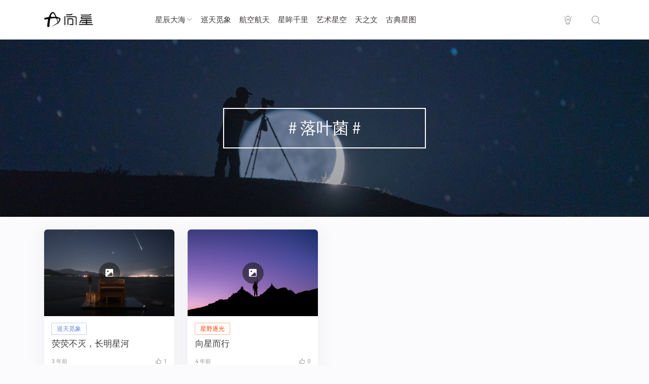

--- FILE ---
content_type: text/html; charset=UTF-8
request_url: https://www.tothestar.cn/tag/%E8%90%BD%E5%8F%B6%E8%8F%8C/
body_size: 10588
content:
<!doctype html>
<html lang="zh-Hans">
<head>
	<meta http-equiv="X-UA-Compatible" content="IE=edge,chrome=1">
	<meta charset="UTF-8">
	<meta name="viewport" content="width=device-width, initial-scale=1.0, maximum-scale=1.0, user-scalable=0, viewport-fit=cover">
	<title>落叶菌 - 向星</title>
<meta name='robots' content='max-image-preview:large' />
<link rel='dns-prefetch' href='//www.tothestar.cn' />
<link rel="alternate" type="application/rss+xml" title="向星 &raquo; Feed" href="https://www.tothestar.cn/feed/" />
<link rel="alternate" type="application/rss+xml" title="向星 &raquo; 评论 Feed" href="https://www.tothestar.cn/comments/feed/" />
<link rel="alternate" type="application/rss+xml" title="向星 &raquo; 落叶菌 标签 Feed" href="https://www.tothestar.cn/tag/%e8%90%bd%e5%8f%b6%e8%8f%8c/feed/" />
<style id='wp-img-auto-sizes-contain-inline-css' type='text/css'>
img:is([sizes=auto i],[sizes^="auto," i]){contain-intrinsic-size:3000px 1500px}
/*# sourceURL=wp-img-auto-sizes-contain-inline-css */
</style>
<style id='wp-emoji-styles-inline-css' type='text/css'>

	img.wp-smiley, img.emoji {
		display: inline !important;
		border: none !important;
		box-shadow: none !important;
		height: 1em !important;
		width: 1em !important;
		margin: 0 0.07em !important;
		vertical-align: -0.1em !important;
		background: none !important;
		padding: 0 !important;
	}
/*# sourceURL=wp-emoji-styles-inline-css */
</style>
<style id='wp-block-library-inline-css' type='text/css'>
:root{--wp-block-synced-color:#7a00df;--wp-block-synced-color--rgb:122,0,223;--wp-bound-block-color:var(--wp-block-synced-color);--wp-editor-canvas-background:#ddd;--wp-admin-theme-color:#007cba;--wp-admin-theme-color--rgb:0,124,186;--wp-admin-theme-color-darker-10:#006ba1;--wp-admin-theme-color-darker-10--rgb:0,107,160.5;--wp-admin-theme-color-darker-20:#005a87;--wp-admin-theme-color-darker-20--rgb:0,90,135;--wp-admin-border-width-focus:2px}@media (min-resolution:192dpi){:root{--wp-admin-border-width-focus:1.5px}}.wp-element-button{cursor:pointer}:root .has-very-light-gray-background-color{background-color:#eee}:root .has-very-dark-gray-background-color{background-color:#313131}:root .has-very-light-gray-color{color:#eee}:root .has-very-dark-gray-color{color:#313131}:root .has-vivid-green-cyan-to-vivid-cyan-blue-gradient-background{background:linear-gradient(135deg,#00d084,#0693e3)}:root .has-purple-crush-gradient-background{background:linear-gradient(135deg,#34e2e4,#4721fb 50%,#ab1dfe)}:root .has-hazy-dawn-gradient-background{background:linear-gradient(135deg,#faaca8,#dad0ec)}:root .has-subdued-olive-gradient-background{background:linear-gradient(135deg,#fafae1,#67a671)}:root .has-atomic-cream-gradient-background{background:linear-gradient(135deg,#fdd79a,#004a59)}:root .has-nightshade-gradient-background{background:linear-gradient(135deg,#330968,#31cdcf)}:root .has-midnight-gradient-background{background:linear-gradient(135deg,#020381,#2874fc)}:root{--wp--preset--font-size--normal:16px;--wp--preset--font-size--huge:42px}.has-regular-font-size{font-size:1em}.has-larger-font-size{font-size:2.625em}.has-normal-font-size{font-size:var(--wp--preset--font-size--normal)}.has-huge-font-size{font-size:var(--wp--preset--font-size--huge)}.has-text-align-center{text-align:center}.has-text-align-left{text-align:left}.has-text-align-right{text-align:right}.has-fit-text{white-space:nowrap!important}#end-resizable-editor-section{display:none}.aligncenter{clear:both}.items-justified-left{justify-content:flex-start}.items-justified-center{justify-content:center}.items-justified-right{justify-content:flex-end}.items-justified-space-between{justify-content:space-between}.screen-reader-text{border:0;clip-path:inset(50%);height:1px;margin:-1px;overflow:hidden;padding:0;position:absolute;width:1px;word-wrap:normal!important}.screen-reader-text:focus{background-color:#ddd;clip-path:none;color:#444;display:block;font-size:1em;height:auto;left:5px;line-height:normal;padding:15px 23px 14px;text-decoration:none;top:5px;width:auto;z-index:100000}html :where(.has-border-color){border-style:solid}html :where([style*=border-top-color]){border-top-style:solid}html :where([style*=border-right-color]){border-right-style:solid}html :where([style*=border-bottom-color]){border-bottom-style:solid}html :where([style*=border-left-color]){border-left-style:solid}html :where([style*=border-width]){border-style:solid}html :where([style*=border-top-width]){border-top-style:solid}html :where([style*=border-right-width]){border-right-style:solid}html :where([style*=border-bottom-width]){border-bottom-style:solid}html :where([style*=border-left-width]){border-left-style:solid}html :where(img[class*=wp-image-]){height:auto;max-width:100%}:where(figure){margin:0 0 1em}html :where(.is-position-sticky){--wp-admin--admin-bar--position-offset:var(--wp-admin--admin-bar--height,0px)}@media screen and (max-width:600px){html :where(.is-position-sticky){--wp-admin--admin-bar--position-offset:0px}}

/*# sourceURL=wp-block-library-inline-css */
</style><style id='global-styles-inline-css' type='text/css'>
:root{--wp--preset--aspect-ratio--square: 1;--wp--preset--aspect-ratio--4-3: 4/3;--wp--preset--aspect-ratio--3-4: 3/4;--wp--preset--aspect-ratio--3-2: 3/2;--wp--preset--aspect-ratio--2-3: 2/3;--wp--preset--aspect-ratio--16-9: 16/9;--wp--preset--aspect-ratio--9-16: 9/16;--wp--preset--color--black: #000000;--wp--preset--color--cyan-bluish-gray: #abb8c3;--wp--preset--color--white: #ffffff;--wp--preset--color--pale-pink: #f78da7;--wp--preset--color--vivid-red: #cf2e2e;--wp--preset--color--luminous-vivid-orange: #ff6900;--wp--preset--color--luminous-vivid-amber: #fcb900;--wp--preset--color--light-green-cyan: #7bdcb5;--wp--preset--color--vivid-green-cyan: #00d084;--wp--preset--color--pale-cyan-blue: #8ed1fc;--wp--preset--color--vivid-cyan-blue: #0693e3;--wp--preset--color--vivid-purple: #9b51e0;--wp--preset--gradient--vivid-cyan-blue-to-vivid-purple: linear-gradient(135deg,rgb(6,147,227) 0%,rgb(155,81,224) 100%);--wp--preset--gradient--light-green-cyan-to-vivid-green-cyan: linear-gradient(135deg,rgb(122,220,180) 0%,rgb(0,208,130) 100%);--wp--preset--gradient--luminous-vivid-amber-to-luminous-vivid-orange: linear-gradient(135deg,rgb(252,185,0) 0%,rgb(255,105,0) 100%);--wp--preset--gradient--luminous-vivid-orange-to-vivid-red: linear-gradient(135deg,rgb(255,105,0) 0%,rgb(207,46,46) 100%);--wp--preset--gradient--very-light-gray-to-cyan-bluish-gray: linear-gradient(135deg,rgb(238,238,238) 0%,rgb(169,184,195) 100%);--wp--preset--gradient--cool-to-warm-spectrum: linear-gradient(135deg,rgb(74,234,220) 0%,rgb(151,120,209) 20%,rgb(207,42,186) 40%,rgb(238,44,130) 60%,rgb(251,105,98) 80%,rgb(254,248,76) 100%);--wp--preset--gradient--blush-light-purple: linear-gradient(135deg,rgb(255,206,236) 0%,rgb(152,150,240) 100%);--wp--preset--gradient--blush-bordeaux: linear-gradient(135deg,rgb(254,205,165) 0%,rgb(254,45,45) 50%,rgb(107,0,62) 100%);--wp--preset--gradient--luminous-dusk: linear-gradient(135deg,rgb(255,203,112) 0%,rgb(199,81,192) 50%,rgb(65,88,208) 100%);--wp--preset--gradient--pale-ocean: linear-gradient(135deg,rgb(255,245,203) 0%,rgb(182,227,212) 50%,rgb(51,167,181) 100%);--wp--preset--gradient--electric-grass: linear-gradient(135deg,rgb(202,248,128) 0%,rgb(113,206,126) 100%);--wp--preset--gradient--midnight: linear-gradient(135deg,rgb(2,3,129) 0%,rgb(40,116,252) 100%);--wp--preset--font-size--small: 13px;--wp--preset--font-size--medium: 20px;--wp--preset--font-size--large: 36px;--wp--preset--font-size--x-large: 42px;--wp--preset--spacing--20: 0.44rem;--wp--preset--spacing--30: 0.67rem;--wp--preset--spacing--40: 1rem;--wp--preset--spacing--50: 1.5rem;--wp--preset--spacing--60: 2.25rem;--wp--preset--spacing--70: 3.38rem;--wp--preset--spacing--80: 5.06rem;--wp--preset--shadow--natural: 6px 6px 9px rgba(0, 0, 0, 0.2);--wp--preset--shadow--deep: 12px 12px 50px rgba(0, 0, 0, 0.4);--wp--preset--shadow--sharp: 6px 6px 0px rgba(0, 0, 0, 0.2);--wp--preset--shadow--outlined: 6px 6px 0px -3px rgb(255, 255, 255), 6px 6px rgb(0, 0, 0);--wp--preset--shadow--crisp: 6px 6px 0px rgb(0, 0, 0);}:where(.is-layout-flex){gap: 0.5em;}:where(.is-layout-grid){gap: 0.5em;}body .is-layout-flex{display: flex;}.is-layout-flex{flex-wrap: wrap;align-items: center;}.is-layout-flex > :is(*, div){margin: 0;}body .is-layout-grid{display: grid;}.is-layout-grid > :is(*, div){margin: 0;}:where(.wp-block-columns.is-layout-flex){gap: 2em;}:where(.wp-block-columns.is-layout-grid){gap: 2em;}:where(.wp-block-post-template.is-layout-flex){gap: 1.25em;}:where(.wp-block-post-template.is-layout-grid){gap: 1.25em;}.has-black-color{color: var(--wp--preset--color--black) !important;}.has-cyan-bluish-gray-color{color: var(--wp--preset--color--cyan-bluish-gray) !important;}.has-white-color{color: var(--wp--preset--color--white) !important;}.has-pale-pink-color{color: var(--wp--preset--color--pale-pink) !important;}.has-vivid-red-color{color: var(--wp--preset--color--vivid-red) !important;}.has-luminous-vivid-orange-color{color: var(--wp--preset--color--luminous-vivid-orange) !important;}.has-luminous-vivid-amber-color{color: var(--wp--preset--color--luminous-vivid-amber) !important;}.has-light-green-cyan-color{color: var(--wp--preset--color--light-green-cyan) !important;}.has-vivid-green-cyan-color{color: var(--wp--preset--color--vivid-green-cyan) !important;}.has-pale-cyan-blue-color{color: var(--wp--preset--color--pale-cyan-blue) !important;}.has-vivid-cyan-blue-color{color: var(--wp--preset--color--vivid-cyan-blue) !important;}.has-vivid-purple-color{color: var(--wp--preset--color--vivid-purple) !important;}.has-black-background-color{background-color: var(--wp--preset--color--black) !important;}.has-cyan-bluish-gray-background-color{background-color: var(--wp--preset--color--cyan-bluish-gray) !important;}.has-white-background-color{background-color: var(--wp--preset--color--white) !important;}.has-pale-pink-background-color{background-color: var(--wp--preset--color--pale-pink) !important;}.has-vivid-red-background-color{background-color: var(--wp--preset--color--vivid-red) !important;}.has-luminous-vivid-orange-background-color{background-color: var(--wp--preset--color--luminous-vivid-orange) !important;}.has-luminous-vivid-amber-background-color{background-color: var(--wp--preset--color--luminous-vivid-amber) !important;}.has-light-green-cyan-background-color{background-color: var(--wp--preset--color--light-green-cyan) !important;}.has-vivid-green-cyan-background-color{background-color: var(--wp--preset--color--vivid-green-cyan) !important;}.has-pale-cyan-blue-background-color{background-color: var(--wp--preset--color--pale-cyan-blue) !important;}.has-vivid-cyan-blue-background-color{background-color: var(--wp--preset--color--vivid-cyan-blue) !important;}.has-vivid-purple-background-color{background-color: var(--wp--preset--color--vivid-purple) !important;}.has-black-border-color{border-color: var(--wp--preset--color--black) !important;}.has-cyan-bluish-gray-border-color{border-color: var(--wp--preset--color--cyan-bluish-gray) !important;}.has-white-border-color{border-color: var(--wp--preset--color--white) !important;}.has-pale-pink-border-color{border-color: var(--wp--preset--color--pale-pink) !important;}.has-vivid-red-border-color{border-color: var(--wp--preset--color--vivid-red) !important;}.has-luminous-vivid-orange-border-color{border-color: var(--wp--preset--color--luminous-vivid-orange) !important;}.has-luminous-vivid-amber-border-color{border-color: var(--wp--preset--color--luminous-vivid-amber) !important;}.has-light-green-cyan-border-color{border-color: var(--wp--preset--color--light-green-cyan) !important;}.has-vivid-green-cyan-border-color{border-color: var(--wp--preset--color--vivid-green-cyan) !important;}.has-pale-cyan-blue-border-color{border-color: var(--wp--preset--color--pale-cyan-blue) !important;}.has-vivid-cyan-blue-border-color{border-color: var(--wp--preset--color--vivid-cyan-blue) !important;}.has-vivid-purple-border-color{border-color: var(--wp--preset--color--vivid-purple) !important;}.has-vivid-cyan-blue-to-vivid-purple-gradient-background{background: var(--wp--preset--gradient--vivid-cyan-blue-to-vivid-purple) !important;}.has-light-green-cyan-to-vivid-green-cyan-gradient-background{background: var(--wp--preset--gradient--light-green-cyan-to-vivid-green-cyan) !important;}.has-luminous-vivid-amber-to-luminous-vivid-orange-gradient-background{background: var(--wp--preset--gradient--luminous-vivid-amber-to-luminous-vivid-orange) !important;}.has-luminous-vivid-orange-to-vivid-red-gradient-background{background: var(--wp--preset--gradient--luminous-vivid-orange-to-vivid-red) !important;}.has-very-light-gray-to-cyan-bluish-gray-gradient-background{background: var(--wp--preset--gradient--very-light-gray-to-cyan-bluish-gray) !important;}.has-cool-to-warm-spectrum-gradient-background{background: var(--wp--preset--gradient--cool-to-warm-spectrum) !important;}.has-blush-light-purple-gradient-background{background: var(--wp--preset--gradient--blush-light-purple) !important;}.has-blush-bordeaux-gradient-background{background: var(--wp--preset--gradient--blush-bordeaux) !important;}.has-luminous-dusk-gradient-background{background: var(--wp--preset--gradient--luminous-dusk) !important;}.has-pale-ocean-gradient-background{background: var(--wp--preset--gradient--pale-ocean) !important;}.has-electric-grass-gradient-background{background: var(--wp--preset--gradient--electric-grass) !important;}.has-midnight-gradient-background{background: var(--wp--preset--gradient--midnight) !important;}.has-small-font-size{font-size: var(--wp--preset--font-size--small) !important;}.has-medium-font-size{font-size: var(--wp--preset--font-size--medium) !important;}.has-large-font-size{font-size: var(--wp--preset--font-size--large) !important;}.has-x-large-font-size{font-size: var(--wp--preset--font-size--x-large) !important;}
/*# sourceURL=global-styles-inline-css */
</style>

<style id='classic-theme-styles-inline-css' type='text/css'>
/*! This file is auto-generated */
.wp-block-button__link{color:#fff;background-color:#32373c;border-radius:9999px;box-shadow:none;text-decoration:none;padding:calc(.667em + 2px) calc(1.333em + 2px);font-size:1.125em}.wp-block-file__button{background:#32373c;color:#fff;text-decoration:none}
/*# sourceURL=/wp-includes/css/classic-themes.min.css */
</style>
<link rel='stylesheet' id='jimu-css' href='https://www.tothestar.cn/wp-content/plugins/nicetheme-jimu/modules/jimu.css?ver=0.8.4' type='text/css' media='all' />
<link rel='stylesheet' id='jimu-blocks-css' href='https://www.tothestar.cn/wp-content/plugins/nicetheme-jimu/modules/blocks.css?ver=0.8.4' type='text/css' media='all' />
<link rel='stylesheet' id='nicetheme-bootstrap-css' href='https://www.tothestar.cn/wp-content/themes/Cosy5.1.1/plugins/bootstrap/bootstrap.min.css?ver=6.9' type='text/css' media='all' />
<link rel='stylesheet' id='nicetheme-iconfont-css' href='https://www.tothestar.cn/wp-content/themes/Cosy5.1.1/plugins/iconfont/iconfont.css?ver=6.9' type='text/css' media='all' />
<link rel='stylesheet' id='nicetheme-reset-css' href='https://www.tothestar.cn/wp-content/themes/Cosy5.1.1/css/reset.css?ver=6.9' type='text/css' media='all' />
<link rel='stylesheet' id='nicetheme-style-css' href='https://www.tothestar.cn/wp-content/themes/Cosy5.1.1/style.css?ver=6.9' type='text/css' media='all' />
<script type="text/javascript" id="jquery-core-js-extra">
/* <![CDATA[ */
var globals = {"ajax_url":"https://www.tothestar.cn/wp-admin/admin-ajax.php","url_theme":"https://www.tothestar.cn/wp-content/themes/Cosy5.1.1","site_url":"https://www.tothestar.cn","post_id":"0","allow_switch_darkmode":"manual","posts_per_page":"10","lang":"zh_CN"};
var __cosy__ = {"load_more":"\u52a0\u8f7d\u66f4\u591a","reached_the_end":"\u6ca1\u6709\u66f4\u591a\u5185\u5bb9","thank_you":"\u8c22\u8c22\u70b9\u8d5e","success":"\u64cd\u4f5c\u6210\u529f","cancelled":"\u53d6\u6d88\u70b9\u8d5e"};
var toc = {"tag":"0"};
//# sourceURL=jquery-core-js-extra
/* ]]> */
</script>
<script type="text/javascript" src="https://www.tothestar.cn/wp-includes/js/jquery/jquery.min.js?ver=3.7.1" id="jquery-core-js"></script>
<script type="text/javascript" src="https://www.tothestar.cn/wp-includes/js/jquery/jquery-migrate.min.js?ver=3.4.1" id="jquery-migrate-js"></script>
<script defer type="text/javascript" src="https://www.tothestar.cn/wp-content/plugins/nicetheme-jimu/library/static/alpine.min.js?ver=3.10.5" id="alpine-defer-js"></script>
<link rel="https://api.w.org/" href="https://www.tothestar.cn/wp-json/" /><link rel="alternate" title="JSON" type="application/json" href="https://www.tothestar.cn/wp-json/wp/v2/tags/118" /><link rel="EditURI" type="application/rsd+xml" title="RSD" href="https://www.tothestar.cn/xmlrpc.php?rsd" />
<meta name="generator" content="WordPress 6.9" />
<link rel="icon" href="https://nnnn.dulihu.com/2023/01/cropped-站点图标16-32x32.png" sizes="32x32" />
<link rel="icon" href="https://nnnn.dulihu.com/2023/01/cropped-站点图标16-192x192.png" sizes="192x192" />
<link rel="apple-touch-icon" href="https://nnnn.dulihu.com/2023/01/cropped-站点图标16-180x180.png" />
<meta name="msapplication-TileImage" content="https://nnnn.dulihu.com/2023/01/cropped-站点图标16-270x270.png" />
	    	<style>@font-face{font-family:'HarmonyOS Sans';src:url(https://www.tothestar.cn/wp-content/themes/Cosy5.1.1/fonts/HarmonyOS_Sans.eot);src:url(https://www.tothestar.cn/wp-content/themes/Cosy5.1.1/fonts/HarmonyOS_Sans.eot) format("embedded-opentype"),url(https://www.tothestar.cn/wp-content/themes/Cosy5.1.1/fonts/HarmonyOS_Sans.woff2) format("woff2"),url(https://www.tothestar.cn/wp-content/themes/Cosy5.1.1/fonts/HarmonyOS_Sans.woff) format("woff"),url(https://www.tothestar.cn/wp-content/themes/Cosy5.1.1/fonts/HarmonyOS_Sans.ttf) format("truetype");font-style:normal;}body {font-family: 'HarmonyOS Sans', 'pingfang SC', 'helvetica neue', arial, 'hiragino sans gb', 'microsoft yahei ui', 'microsoft yahei', simsun, sans-serif; }</style>
    	            <style>@font-face{font-family:'D-DIN';src:url(https://www.tothestar.cn/wp-content/themes/Cosy5.1.1/fonts/D-DIN.eot);src:url(https://www.tothestar.cn/wp-content/themes/Cosy5.1.1/fonts/D-DIN.eot) format("embedded-opentype"),url(https://www.tothestar.cn/wp-content/themes/Cosy5.1.1/fonts/D-DIN.woff2) format("woff2"),url(https://www.tothestar.cn/wp-content/themes/Cosy5.1.1/fonts/D-DIN.woff) format("woff"),url(https://www.tothestar.cn/wp-content/themes/Cosy5.1.1/fonts/D-DIN.ttf) format("truetype");font-style:normal;}.font-theme{font-family: 'D-DIN',arial,sans-serif} </style>
    </head>

<body class="archive tag tag-118 wp-embed-responsive wp-theme-Cosy511  nice-style-shadow  nice-style-border  nice-style-hover ">
	<header class="site-header  ">
		<nav class="navbar navbar-expand-xl ">
			<div class="container">
				<!-- / brand -->
				 <div class="navbar-brand order-1"> 					<a href="https://www.tothestar.cn/" rel="home" class="d-block">
						<img class="logo" src="https://nnnn.dulihu.com/2023/10/网站LOGO17-1-B.png" class="nc-no-lazy" alt="向星">
						<img class="logo logo-night" src="https://nnnn.dulihu.com/2023/10/网站LOGO17-1-H.png" class="nc-no-lazy" alt="向星">
					</a>
				 </div> 
				
				<div class="collapse navbar-collapse order-3 order-md-2 mx-md-4">
					<ul class="main-menu navbar-nav me-auto">
						<li id="menu-item-21" class="menu-item menu-item-type-taxonomy menu-item-object-category menu-item-has-children menu-item-21"><a href="https://www.tothestar.cn/category/xcdh/">星辰大海</a>
<ul class="sub-menu">
	<li id="menu-item-22" class="menu-item menu-item-type-taxonomy menu-item-object-category menu-item-22"><a href="https://www.tothestar.cn/category/xcdh/xxsk/">寻星深空</a></li>
	<li id="menu-item-23" class="menu-item menu-item-type-taxonomy menu-item-object-category menu-item-23"><a href="https://www.tothestar.cn/category/xcdh/xyzg/">星野逐光</a></li>
	<li id="menu-item-24" class="menu-item menu-item-type-taxonomy menu-item-object-category menu-item-24"><a href="https://www.tothestar.cn/category/xcdh/yrjx/">一日九星</a></li>
</ul>
</li>
<li id="menu-item-25" class="menu-item menu-item-type-taxonomy menu-item-object-category menu-item-25"><a href="https://www.tothestar.cn/category/xtmx/">巡天觅象</a></li>
<li id="menu-item-26" class="menu-item menu-item-type-taxonomy menu-item-object-category menu-item-26"><a href="https://www.tothestar.cn/category/hkht/">航空航天</a></li>
<li id="menu-item-29" class="menu-item menu-item-type-taxonomy menu-item-object-category menu-item-29"><a href="https://www.tothestar.cn/category/ymql/">星眸千里</a></li>
<li id="menu-item-28" class="menu-item menu-item-type-taxonomy menu-item-object-category menu-item-28"><a href="https://www.tothestar.cn/category/ysxk/">艺术星空</a></li>
<li id="menu-item-655" class="menu-item menu-item-type-taxonomy menu-item-object-category menu-item-655"><a href="https://www.tothestar.cn/category/tzw/">天之文</a></li>
<li id="menu-item-2391" class="menu-item menu-item-type-taxonomy menu-item-object-category menu-item-2391"><a href="https://www.tothestar.cn/category/gdxt/">古典星图</a></li>
					</ul>
				</div>
				<ul class="main-submenu order-2 order-md-2">
									<li class="nav-item d-none d-lg-inline-block">
						<a href="javascript:" class="switch-dark-mode btn btn-link btn-icon btn-rounded "   title="深色模式">
							<span><i class="night iconfont icon-light"></i>
							<i class="light text-warning iconfont icon-light"></i></span>
						</a>
					</li>
									<li class="nav-item ms-2 ms-md-3 ">
						<a href="javascript:" class="btn btn-link btn-icon btn-rounded search-popup-trigger " title="搜索"><span><i class="iconfont icon-search"></i></span></a>
					</li>
					<li class="nav-item ms-2 ms-md-3 d-xl-none">
						<a href="javascript:" id="mobile-sidebar-trigger" class="btn btn-link btn-icon btn-rounded "><span><i class="iconfont icon-menu"></i></span></a>
					</li>
					
				</ul>
			</div>

		</nav>

	</header><div class="archive-poster">
	<div class="bg-effect bg-poster poster-zoom" style="background-image:url('https://nnnn.dulihu.com/2022/05/默认分类封面-scaled.jpg')">
		<div class="overlay-1"></div>
	</div>
	<div class="poster-inner">
			<h1 class="font-theme text-white"><span># 落叶菌 #</span></h1>
		</div>
</div>
<main class="site-main h-v-75">
	<div class="container">
					<div class="row g-2 g-md-3 g-lg-4 list-archive list-grouped">
									<div class="col-6 col-md-3">
    <div class="list-item block custom-hover">
        <div class="media media-3x2">
            <a class="media-content" href="https://www.tothestar.cn/2110/" title="荧荧不灭，长明星河"  style="background-image: url('https://nnnn.dulihu.com/2022/12/荧荧不灭，长明星河-封面.png')" title="荧荧不灭，长明星河">
                <span class="overlay"></span>
            </a>
                                    <div class="media-action">
                <span class="btn btn-icon btn-secondary btn-md btn-rounded">
                    <span><i class="iconfont icon-picture-filling"></i></span>
                </span>
            </div>
                                </div>
        <div class="list-content">
            <div class="list-body">
                <div class="list-featured-tag">
                                        <a href="https://www.tothestar.cn/category/xtmx/" class="badge badge-outline-cat" target="_blank"><i style="border-color: #5d86dc;"></i><span style="color: #5d86dc">巡天觅象</span></a>
                </div>
                <a href="https://www.tothestar.cn/2110/" title="荧荧不灭，长明星河" class="list-title h6 h-2x" >荧荧不灭，长明星河</a>
            </div>
            <div class="list-footer d-flex align-items-center text-xx text-muted mt-2 mt-xl-3">
                    <div class="flex-fill">3 年前</div>
<div class="flex-shrink-0">
        <span class="d-none d-xl-none ms-2 ms-xl-3">
        <i class="text-sm iconfont icon-browse"></i> 775    </span>
                <span class="d-inline-block d-xl-inline-block ms-2 ms-xl-3">
        <i class="text-sm iconfont icon-good"></i> 1    </span>
    </div>
            </div>
        </div>
    </div>
</div>									<div class="col-6 col-md-3">
    <div class="list-item block custom-hover">
        <div class="media media-3x2">
            <a class="media-content" href="https://www.tothestar.cn/486/" title="向星而行"  style="background-image: url('https://nnnn.dulihu.com/2022/04/向星而行.png')" title="向星而行">
                <span class="overlay"></span>
            </a>
                                    <div class="media-action">
                <span class="btn btn-icon btn-secondary btn-md btn-rounded">
                    <span><i class="iconfont icon-picture-filling"></i></span>
                </span>
            </div>
                                </div>
        <div class="list-content">
            <div class="list-body">
                <div class="list-featured-tag">
                                        <a href="https://www.tothestar.cn/category/xcdh/xyzg/" class="badge badge-outline-cat" target="_blank"><i style=";"></i><span style="">星野逐光</span></a>
                </div>
                <a href="https://www.tothestar.cn/486/" title="向星而行" class="list-title h6 h-2x" >向星而行</a>
            </div>
            <div class="list-footer d-flex align-items-center text-xx text-muted mt-2 mt-xl-3">
                    <div class="flex-fill">4 年前</div>
<div class="flex-shrink-0">
        <span class="d-none d-xl-none ms-2 ms-xl-3">
        <i class="text-sm iconfont icon-browse"></i> 932    </span>
                <span class="d-inline-block d-xl-inline-block ms-2 ms-xl-3">
        <i class="text-sm iconfont icon-good"></i> 0    </span>
    </div>
            </div>
        </div>
    </div>
</div>							</div>
			    <div class="posts-ajax-load">
        <div class="ajax-loading spinner-grow text-danger" role="status">
            <span class="sr-only">Loading...</span>
        </div>
        <button
                data-page="other"
                data-query='{"tag":"%E8%90%BD%E5%8F%B6%E8%8F%8C"}'
                data-action="ajax_load_posts"
                data-paged="2"
                data-append="list-archive"
                class="dposts-ajax-load btn btn-primary btn-lg btn-w-lg">加载更多</button>
    </div>
						</div>
</main>

<footer class="site-footer bg-dark">
    <div class="container">
        <div class="py-4 py-md-5">
            <div class="row g-4 g-md-5">
        	            <div class="col-md-6">
                <div class="footer-widget">
                    <div class="footer-widget-header h5 mb-2 mb-md-3"><span>TO THE STAR</span></div>
                    <div class="footer-widget-content">
                        <p>我眼中的星空，是喧嚣散尽幽暗忽至的静谧，是烈日流逝虫鸣清脆的平和，是出淤泥而背俗世，是赴苦寒而踏江海，是求知，是探索，是爱，是自由。——热毛毯上的雪</p>
                    </div>
                    <div class="footer-widget-social mt-3 mt-md-4">
                        
                    </div>
                </div>
            </div>
        	            <div class="col-md-3">
                <div class="footer-widget">
                    <div class="footer-widget-header h5 mb-2 mb-md-3"><span>小伙伴儿</span></div>
                    <div class="footer-widget-content">
                        <div class="footer-widget-links">
                                                                                                                                                <a href="https://www.tothestar.cn/twdh/" target="_blank">天文网站导航+</a>
                                                            <a href="https://www.tothestar.cn/sitemap.xml" target="_blank">网站地图</a>
                                                                                </div>
                    </div>
                </div>
            </div>
            <div class="col-md-3">
                                                <div class="footer-widget">
                    <div class="footer-widget-header h5 mb-2 mb-md-3"><span>时空穿越</span></div>
                    <div class="footer-widget-content">
                        <div class="footer-widget-links">
                                                    <a href="https://www.tothestar.cn/category/xcdh/">星辰大海</a>
<a href="https://www.tothestar.cn/category/xtmx/">巡天觅象</a>
<a href="https://www.tothestar.cn/category/hkht/">航空航天</a>
<a href="https://www.tothestar.cn/category/ymql/">星眸千里</a>
<a href="https://www.tothestar.cn/category/ysxk/">艺术星空</a>
<a href="https://www.tothestar.cn/category/tzw/">天之文</a>
<a href="https://www.tothestar.cn/category/gdxt/">古典星图</a>
                                                                                </div>
                    </div>
                </div>
                            </div>
        </div>
        </div>
        <div class="footer-copyright text-xs border-top border-secondary py-3 py-md-4">
            Copyright © 2020-2026 <a href="https://www.tothestar.cn" title="向星" rel="home">向星</a>. Designed by <a href="https://www.nicetheme.cn" title="nicetheme奈思主题-资深的原创WordPress主题开发团队" target="_blank">nicetheme</a>. ⎠⎞ nnnn.ooo ⎠⎞ <a href="http://beian.miit.gov.cn/" target="_blank" rel="nofollow" class="d-inline-block">陕ICP备2022006058号-2</a> <a href="https://beian.mps.gov.cn/#/query/webSearch?code=61019002002997" target="_blank" rel="nofollow" class="d-inline-block"><i class="icon icon-beian"></i>陕公网安备61019002002997号</a>         </div>
    </div>
</footer>

<div class="mobile-overlay"></div>
<aside class="mobile-sidebar bg-light">
	<div class="mobile-sidebar-inner">
        <div class="mobile-sidebar-action">
                            <a href="javascript:;" class="btn btn-link btn-icon btn-rounded btn-sm btn-sidebar-action switch-dark-mode  me-3">
                    <span><i class="night iconfont icon-light"></i>
                    <i class="light text-warning iconfont icon-light"></i></span>
                </a>
                        <a href="javascript:;" class="btn btn-link btn-icon btn-rounded btn-sm btn-sidebar-action" id="mobile-sidebar-close"><span><i class="d-block iconfont icon-error"></i></span></a>
        </div>
		<div class="mobile-sidebar-tab-menu">
	        <ul id="mobile-tab-menu-id" class="mobile-tab-menu">
	            <li class="menu-item menu-item-type-taxonomy menu-item-object-category menu-item-has-children menu-item-21"><a href="https://www.tothestar.cn/category/xcdh/">星辰大海</a>
<ul class="sub-menu">
	<li class="menu-item menu-item-type-taxonomy menu-item-object-category menu-item-22"><a href="https://www.tothestar.cn/category/xcdh/xxsk/">寻星深空</a></li>
	<li class="menu-item menu-item-type-taxonomy menu-item-object-category menu-item-23"><a href="https://www.tothestar.cn/category/xcdh/xyzg/">星野逐光</a></li>
	<li class="menu-item menu-item-type-taxonomy menu-item-object-category menu-item-24"><a href="https://www.tothestar.cn/category/xcdh/yrjx/">一日九星</a></li>
</ul>
</li>
<li class="menu-item menu-item-type-taxonomy menu-item-object-category menu-item-25"><a href="https://www.tothestar.cn/category/xtmx/">巡天觅象</a></li>
<li class="menu-item menu-item-type-taxonomy menu-item-object-category menu-item-26"><a href="https://www.tothestar.cn/category/hkht/">航空航天</a></li>
<li class="menu-item menu-item-type-taxonomy menu-item-object-category menu-item-29"><a href="https://www.tothestar.cn/category/ymql/">星眸千里</a></li>
<li class="menu-item menu-item-type-taxonomy menu-item-object-category menu-item-28"><a href="https://www.tothestar.cn/category/ysxk/">艺术星空</a></li>
<li class="menu-item menu-item-type-taxonomy menu-item-object-category menu-item-655"><a href="https://www.tothestar.cn/category/tzw/">天之文</a></li>
<li class="menu-item menu-item-type-taxonomy menu-item-object-category menu-item-2391"><a href="https://www.tothestar.cn/category/gdxt/">古典星图</a></li>
	        </ul>
		</div>
	</div>
</aside>
<div class="search-popup" role="alert">
    <div class="search-popup-container bg-white">
        <div class="container">
            <div class="search-popup-body">
                <form role="search" class="search-popup-form" method="get" action="https://www.tothestar.cn/">
                    <input class="form-control form-control-lg text-center" type="text" placeholder="请输入搜索关键词并按回车键…" name="s" id="s" required>
                </form>
                                <div class="search-key-push">
   
                                                                    <a href="https://www.tothestar.cn/tag/%e5%9c%b0%e6%99%af/" target="_blank" class="btn btn-link btn-sm btn-rounded"># 地景 #</a>
                                                                    <a href="https://www.tothestar.cn/tag/%e4%ba%ba%e7%89%a9/" target="_blank" class="btn btn-link btn-sm btn-rounded"># 人物 #</a>
                                                                    <a href="https://www.tothestar.cn/tag/%e9%93%b6%e6%b2%b3/" target="_blank" class="btn btn-link btn-sm btn-rounded"># 银河 #</a>
                                                                    <a href="https://www.tothestar.cn/tag/%e6%9c%88%e4%ba%ae/" target="_blank" class="btn btn-link btn-sm btn-rounded"># 月亮 #</a>
                                                                    <a href="https://www.tothestar.cn/tag/%e5%bd%97%e6%98%9f/" target="_blank" class="btn btn-link btn-sm btn-rounded"># 彗星 #</a>
                                    
                </div>
                            </div>
        </div>
        <a href="javascript:" class="search-popup-close"></a>
	</div> <!-- search-popup-container -->
</div> <!-- search-popup -->
<div id="author-popup-wrap">
    <div class="author-popup-cover">
        <div class="media media-2x1 bg-dark-gradient">
            <div class="bg-effect bg-dark-gradient bg-author"></div>
            <div class="bg-effect bg-poster"
                style="background-image:url('')">
            </div>
        </div>
        <div class="author-popup-body">
            <div class="flex-avatar w-96">
                <img alt='' src='https://cravatar.cn/avatar/7a9a1a9769871f0c2c391c91ea1747914644f3863966e54ba8ae51dde529b842?s=96&#038;d=https%3A%2F%2Fnnnn.dulihu.com%2F2021%2F11%2F%E7%BD%91%E7%AB%99%E5%9B%BE%E6%A0%87.png&#038;r=g' srcset='https://cravatar.cn/avatar/7a9a1a9769871f0c2c391c91ea1747914644f3863966e54ba8ae51dde529b842?s=192&#038;d=https%3A%2F%2Fnnnn.dulihu.com%2F2021%2F11%2F%E7%BD%91%E7%AB%99%E5%9B%BE%E6%A0%87.png&#038;r=g 2x' class='avatar avatar-96 photo nc-no-lazy' height='96' width='96' loading='lazy' decoding='async'/>            </div>
            <div class="author-popup-meta">
                <div class="h5">向星而行</div>
                <div class="text-muted mt-2"><span
                        class="h-2x"></span>
                </div>
            </div>

                        <div class="row g-0 text-center">
                <div class="col">
                    <div class="font-theme text-lg">580</div>
                    <div class="text-xs text-muted">文章</div>
                </div>
                <div class="col">
                    <div class="font-theme text-lg">0</div>
                    <div class="text-xs text-muted">评论</div>
                </div>
                <div class="col">
                    <div class="font-theme text-lg">279</div>
                    <small class="text-xs text-muted">喜欢</small>
                </div>
            </div>
            
        </div>
        <a href="https://www.tothestar.cn/author/nnnn/" taget="_blank" class="author-popup-go"></a>
    </div>
</div><div class="fixed-to-top">
    <a id="back-to-top" href="javascript:" class="btn btn-light btn-icon btn-lg btn-rounded ">
        <span class="icon-stack">
            <i class="iconfont icon-top"></i>
        </span>
    </a>
</div>
<script type="speculationrules">
{"prefetch":[{"source":"document","where":{"and":[{"href_matches":"/*"},{"not":{"href_matches":["/wp-*.php","/wp-admin/*","/*","/wp-content/*","/wp-content/plugins/*","/wp-content/themes/Cosy5.1.1/*","/*\\?(.+)"]}},{"not":{"selector_matches":"a[rel~=\"nofollow\"]"}},{"not":{"selector_matches":".no-prefetch, .no-prefetch a"}}]},"eagerness":"conservative"}]}
</script>
<script type="text/javascript" src="https://www.tothestar.cn/wp-content/plugins/nicetheme-jimu/modules/jimu.js?ver=0.8.4" id="jimu-js"></script>
<script type="text/javascript" src="https://www.tothestar.cn/wp-content/plugins/nicetheme-module-nice-blocks/assets/blocks.js?ver=5.1.1" id="nc-blocks-js-js"></script>
<script type="text/javascript" src="https://www.tothestar.cn/wp-content/themes/Cosy5.1.1/plugins/bootstrap/bootstrap.bundle.min.js?ver=5.1.1" id="nicetheme-bootstrap-js"></script>
<script type="text/javascript" src="https://www.tothestar.cn/wp-content/themes/Cosy5.1.1/plugins/clipboard/clipboard.min.js?ver=5.1.1" id="nicetheme-clipboard-js"></script>
<script type="text/javascript" src="https://www.tothestar.cn/wp-content/themes/Cosy5.1.1/js/plugins.min.js?ver=5.1.1" id="nicetheme-plugins-js"></script>
<script type="text/javascript" src="https://www.tothestar.cn/wp-content/themes/Cosy5.1.1/js/main.js?ver=5.1.1" id="nicetheme-main-js"></script>
<script id="wp-emoji-settings" type="application/json">
{"baseUrl":"https://twemoji.maxcdn.com/2/72x72/","ext":".png","svgUrl":"https://s.w.org/images/core/emoji/17.0.2/svg/","svgExt":".svg","source":{"concatemoji":"https://www.tothestar.cn/wp-includes/js/wp-emoji-release.min.js?ver=6.9"}}
</script>
<script type="module">
/* <![CDATA[ */
/*! This file is auto-generated */
const a=JSON.parse(document.getElementById("wp-emoji-settings").textContent),o=(window._wpemojiSettings=a,"wpEmojiSettingsSupports"),s=["flag","emoji"];function i(e){try{var t={supportTests:e,timestamp:(new Date).valueOf()};sessionStorage.setItem(o,JSON.stringify(t))}catch(e){}}function c(e,t,n){e.clearRect(0,0,e.canvas.width,e.canvas.height),e.fillText(t,0,0);t=new Uint32Array(e.getImageData(0,0,e.canvas.width,e.canvas.height).data);e.clearRect(0,0,e.canvas.width,e.canvas.height),e.fillText(n,0,0);const a=new Uint32Array(e.getImageData(0,0,e.canvas.width,e.canvas.height).data);return t.every((e,t)=>e===a[t])}function p(e,t){e.clearRect(0,0,e.canvas.width,e.canvas.height),e.fillText(t,0,0);var n=e.getImageData(16,16,1,1);for(let e=0;e<n.data.length;e++)if(0!==n.data[e])return!1;return!0}function u(e,t,n,a){switch(t){case"flag":return n(e,"\ud83c\udff3\ufe0f\u200d\u26a7\ufe0f","\ud83c\udff3\ufe0f\u200b\u26a7\ufe0f")?!1:!n(e,"\ud83c\udde8\ud83c\uddf6","\ud83c\udde8\u200b\ud83c\uddf6")&&!n(e,"\ud83c\udff4\udb40\udc67\udb40\udc62\udb40\udc65\udb40\udc6e\udb40\udc67\udb40\udc7f","\ud83c\udff4\u200b\udb40\udc67\u200b\udb40\udc62\u200b\udb40\udc65\u200b\udb40\udc6e\u200b\udb40\udc67\u200b\udb40\udc7f");case"emoji":return!a(e,"\ud83e\u1fac8")}return!1}function f(e,t,n,a){let r;const o=(r="undefined"!=typeof WorkerGlobalScope&&self instanceof WorkerGlobalScope?new OffscreenCanvas(300,150):document.createElement("canvas")).getContext("2d",{willReadFrequently:!0}),s=(o.textBaseline="top",o.font="600 32px Arial",{});return e.forEach(e=>{s[e]=t(o,e,n,a)}),s}function r(e){var t=document.createElement("script");t.src=e,t.defer=!0,document.head.appendChild(t)}a.supports={everything:!0,everythingExceptFlag:!0},new Promise(t=>{let n=function(){try{var e=JSON.parse(sessionStorage.getItem(o));if("object"==typeof e&&"number"==typeof e.timestamp&&(new Date).valueOf()<e.timestamp+604800&&"object"==typeof e.supportTests)return e.supportTests}catch(e){}return null}();if(!n){if("undefined"!=typeof Worker&&"undefined"!=typeof OffscreenCanvas&&"undefined"!=typeof URL&&URL.createObjectURL&&"undefined"!=typeof Blob)try{var e="postMessage("+f.toString()+"("+[JSON.stringify(s),u.toString(),c.toString(),p.toString()].join(",")+"));",a=new Blob([e],{type:"text/javascript"});const r=new Worker(URL.createObjectURL(a),{name:"wpTestEmojiSupports"});return void(r.onmessage=e=>{i(n=e.data),r.terminate(),t(n)})}catch(e){}i(n=f(s,u,c,p))}t(n)}).then(e=>{for(const n in e)a.supports[n]=e[n],a.supports.everything=a.supports.everything&&a.supports[n],"flag"!==n&&(a.supports.everythingExceptFlag=a.supports.everythingExceptFlag&&a.supports[n]);var t;a.supports.everythingExceptFlag=a.supports.everythingExceptFlag&&!a.supports.flag,a.supports.everything||((t=a.source||{}).concatemoji?r(t.concatemoji):t.wpemoji&&t.twemoji&&(r(t.twemoji),r(t.wpemoji)))});
//# sourceURL=https://www.tothestar.cn/wp-includes/js/wp-emoji-loader.min.js
/* ]]> */
</script>
</body>
</html>

--- FILE ---
content_type: text/css
request_url: https://www.tothestar.cn/wp-content/themes/Cosy5.1.1/css/reset.css?ver=6.9
body_size: 4199
content:
:root {
    --color-primary: #ff5745;
    --color-dark: #1a1a1a;
    --color-secondary: #727272;
    --color-muted: #989898;
    --color-light: #eeeeee;
    --color-danger: #f7094c;
    --color-warning: #ff8338;
    --color-body: #3d3737;
    --btn-primary: #ff5745;
    --btn-dark: #1a1a1a;
    --btn-secondary: #494949;
    --btn-danger: #f7094c;
    --btn-light: #eceef1;
    --btn-success: #41d589;
    --bg-primary: #ff5745;
    --bg-dark: #1a1a1a;
    --bg-secondary: #494949;
    --bg-danger: #ff625e;
    --bg-warning: #ffe9d5;
    --bg-light: #f6f6f7;
    --bg-muted: #f3f3f3;
    --bg-white: #fff;
    --bg-body: #FBFBFD;
    --border-primary: #ff5745;
    --border-dark: #2b2a2a;
    --border-secondary: #494949;
    --border-danger: #f7094c;
    --border-muted: #d4ddec;
    --border-light: #eff3fa;
    --border-white: #fff;
    --bg-outline-primary: #fff0f0;
    --btn-outline-primary: #fff0f0;
    --btn-outline-danger: #ffe8e8;
    --border-outline-primary: #ffd1d1;
    --border-outline-danger: #ffe8e8;
    --night-color-primary: #ff5745;
    --night-color-dark: #f2f2f2;
    --night-color-secondary: #a6a6a7;
    --night-color-muted: #9f9fa1;
    --night-color-light: #adadaf;
    --night-color-danger: #f7094c;
    --night-color-body: #e4e4e5;
    --night-btn-primary: #ff5745;
    --night-bg-outline-primary: #2c1d1d;
    --night-btn-outline-primary: #ffdedb;
    --night-btn-dark: #1e1e21;
    --night-btn-secondary: #252628;
    --night-btn-light: #414147;
    --night-btn-danger: #f7094c;
    --night-btn-success: #41d589;
    --night-bg-primary: #ff5745;
    --night-bg-dark: #141417;
    --night-bg-secondary: #2f3035;
    --night-bg-light: #26252b;
    --night-bg-muted: #1d1d21;
    --night-bg-body: #19191d;
    --night-bg-danger: #f7094c;
    --night-bg-warmming: #f6d365;
    --night-bg-white: #101012;
    --night-border-primary: #ff5745;
    --night-border-outline-primary: #402b2b;
    --night-border-dark: #141417;
    --night-border-secondary: #2f3035;
    --night-border-muted: #37373c;
    --night-border-light: #3f4041;
    --night-border-danger: #f7094c;
    --night-border-white: #101012;
    --radius-xs: 4px;
    --radius-sm: 6px;
    --radius-md: 8px;
    --radius-lg: 10px;
    --shadow-xs: 0 10px 40px 5px rgb(62 61 80 / 2%);
    --shadow-sm: 0 5px 30px 5px rgb(62 61 80 / 5%);
    --shadow-md: 0 10px 40px 5px rgb(62 61 80 / 6%);
    --shadow-lg: 0 10px 40px 5px rgb(62 61 80 / 10%);
}


/* -------------------------------------------------------------------------- */


/*	0. CSS Reset
/* -------------------------------------------------------------------------- */

*,
*::before,
*::after {
    -webkit-box-sizing: border-box;
    box-sizing: border-box;
}

html,
body {
    border: none;
    margin: 0;
    padding: 0;
}

h1,
h2,
h3,
h4,
h5,
h6,
p,
blockquote,
address,
big,
cite,
code,
em,
font,
img,
small,
strike,
sub,
sup,
li,
ol,
ul,
fieldset,
form,
label,
legend,
button,
table,
caption,
tr,
th,
td {
    border: none;
    font-size: inherit;
    line-height: inherit;
    text-align: inherit;
    margin: 0;
    padding: 0;
}

blockquote::before,
blockquote::after {
    content: "";
}


/* -------------------------------------------------------------------------- */


/*	1. Document Setup
/* -------------------------------------------------------------------------- */

body {
    font-family: "PingFang SC", "Lantinghei SC", "Microsoft YaHei", "HanHei SC", "Helvetica Neue", "Open Sans", Arial, "Hiragino Sans GB", STHeiti, "WenQuanYi Micro Hei", SimSun, sans-serif;
    font-size: .9375rem;
    background-color: var(--bg-body);
    color: var(--color-body);
    text-rendering: optimizeLegibility;
    -webkit-font-smoothing: antialiased;
    -moz-osx-font-smoothing: grayscale;
    -webkit-tap-highlight-color: rgba(0, 0, 0, 0);
    -webkit-box-sizing: border-box;
    box-sizing: border-box;
}


/* Base Transitions -------------------------- */

p {
    line-height: inherit;
}


/*--------------------------------------------------------------
## Reboot
--------------------------------------------------------------*/

a {
    color: var(--color-body);
    text-decoration: none;
    -webkit-transition: all 0.25s;
    -o-transition: all 0.25s;
    transition: all 0.25s;
}

a:hover,
a:active,
a:focus,
a:not([href]),
a:not([href]):hover {
    color: inherit;
    text-decoration: none;
}

svg {
    overflow: hidden;
    vertical-align: middle;
}

template {
    display: none;
}

[hidden] {
    display: none !important;
}

.screen-reader-text,
.sr-only {
    display: none;
}

i {
    font-style: normal;
}

em,
q,
dfn {
    font-style: italic;
}

em em,
em i,
i em,
i i,
cite em,
cite i {
    font-weight: 500;
}

big {
    font-size: 1.2em;
}

small {
    font-size: 75%;
}

b,
strong {
    font-weight: 500;
}

ins {
    text-decoration: underline;
}

sub,
sup {
    font-size: 75%;
    line-height: 0;
    position: relative;
    vertical-align: baseline;
}

sup {
    top: -0.5em;
}

sub {
    bottom: -0.25em;
}

abbr,
acronym {
    cursor: help;
}

address {
    line-height: 1.5;
    margin: 0 0 2rem 0;
}


/* -------------------------------------------------------------------------- */


/*	2. Element Base
/* ---------------------------------------------*---------------------------- */

.h1,
.h2,
.h3,
.h4,
.h5,
.h6,
h1,
h2,
h3,
h4,
h5,
h6 {
    font-weight: 500;
    margin: 0;
}


/*--------------------------------------------------------------
/*	3. title Font Size style
--------------------------------------------------------------*/

h1,
.h1,
.heading-size-1 {
    font-size: 2.25rem;
    line-height: 1.4;
}

h2,
.h2,
.heading-size-2 {
    font-size: 1.5rem;
}

h3,
.h3,
.heading-size-3 {
    font-size: 1.375rem;
}

h4,
.h4,
.heading-size-4 {
    font-size: 1.25rem;
    line-height: 1.4;
}

h5,
.h5,
.heading-size-5 {
    font-size: 1.125rem;
    line-height: 1.4;
}

h6,
.h6,
.heading-size-6 {
    font-size: 1.0625rem;
    line-height: 1.4;
}

@media (max-width:767.98px) {
    h1,
    .h1,
    .heading-size-1 {
        font-size: 1.75rem
    }
    h2,
    .h2,
    .heading-size-2 {
        font-size: 1.625rem;
    }
    h3,
    .h3,
    .heading-size-3 {
        font-size: 1.375rem;
    }
    h4,
    .h4,
    .heading-size-4 {
        font-size: 1.25rem;
        line-height: 1.5
    }
    h6,
    .h6,
    .heading-size-6 {
        font-size: 1rem;
        line-height: 1.4;
    }
}

.h4 .small,
.h4 small,
.h5 .small,
.h5 small,
.h6 .small,
.h6 small,
h4 .small,
h4 small,
h5 .small,
h5 small,
h6 .small,
h6 small {
    font-size: 85%
}


/* Inputs ------------------------------------ */

fieldset {
    min-width: 0;
    padding: 0;
    margin: 0;
    border: 0;
}

legend {
    display: block;
    width: 100%;
    max-width: 100%;
    padding: 0;
    margin-bottom: 0.5rem;
    font-size: 1.5rem;
    line-height: inherit;
    color: inherit;
    white-space: normal;
}

input,
textarea,
button,
.button,
.faux-button,
.wp-block-button__link,
.wp-block-file__button {
    font-family: initial;
    line-height: 1;
}

@supports (font-variation-settings: normal) {
    input,
    textarea,
    button,
    .button,
    .faux-button,
    .faux-button.more-link,
    .wp-block-button__link,
    .wp-block-file__button {
        font-family: initial;
    }
}

input,
textarea {
    border-color: var(--border-light);
    color: var(--text-dark);
}

code,
input[type="url"],
input[type="email"],
input[type="tel"] {
    /*rtl:ignore*/
    direction: ltr;
}

input[type="text"],
input[type="password"],
input[type="email"],
input[type="url"] {
    -webkit-appearance: none;
    -moz-appearance: none;
    -webkit-box-shadow: none;
    box-shadow: none;
    outline: 0;
}

input[type="date"],
input[type="month"],
input[type="time"],
input[type="datetime"],
input[type="datetime-local"],
input[type="week"],
input[type="number"],
input[type="search"],
input[type="tel"],
input[type="color"],
textarea {
    -webkit-appearance: none;
    -moz-appearance: none;
}

input[type="number"] {
    -moz-appearance: textfield;
}

input[type="number"]::-webkit-outer-spin-button,
input[type="number"]::-webkit-inner-spin-button {
    -webkit-appearance: none;
}

textarea {
    line-height: 1.5;
    width: 100%;
}

input::-webkit-input-placeholder {
    line-height: normal;
}

input:-ms-input-placeholder {
    line-height: normal;
}

input::-moz-placeholder {
    line-height: revert;
    /* Reset to the value from the user-agent stylesheet. */
}

input[type="search"]::-webkit-search-decoration,
input[type="search"]::-webkit-search-cancel-button,
input[type="search"]::-webkit-search-results-button,
input[type="search"]::-webkit-search-results-decoration {
    display: none;
}

button,
button:focus,
button:hover,
.button:focus,
.button:hover {
    -webkit-appearance: none;
    outline: none !important;
    -webkit-box-shadow: none !important;
    box-shadow: none !important;
}

.faux-button,
.wp-block-button__link,
.wp-block-file .wp-block-file__button {
    -webkit-appearance: none;
    -moz-appearance: none;
    cursor: pointer;
    margin: 0;
    opacity: 1;
    text-decoration: none;
    text-transform: uppercase;
    -webkit-transition: opacity 0.15s linear;
    -o-transition: opacity 0.15s linear;
    transition: opacity 0.15s linear;
}

input[type="button"],
input[type="reset"],
input[type="submit"] {
    -webkit-transition: all 0.15s linear;
    -o-transition: all 0.15s linear;
    transition: all 0.15s linear;
}

button:focus,
button:hover,
.button:focus,
.button:hover,
.faux-button:focus,
.faux-button:hover,
.wp-block-button .wp-block-button__link:focus,
.wp-block-button .wp-block-button__link:hover,
.wp-block-file .wp-block-file__button:focus,
.wp-block-file .wp-block-file__button:hover,
input[type="button"]:focus,
input[type="button"]:hover,
input[type="reset"]:focus,
input[type="reset"]:hover,
input[type="submit"]:focus,
input[type="submit"]:hover {
    text-decoration: none;
}

input[type="text"]:focus,
input[type="email"]:focus,
input[type="url"]:focus,
input[type="password"]:focus,
input[type="number"]:focus,
input[type="tel"]:focus,
input[type="range"]:focus,
input[type="date"]:focus,
input[type="month"]:focus,
input[type="week"]:focus,
input[type="time"]:focus,
input[type="datetime"]:focus,
input[type="datetime-local"]:focus,
input[type="color"]:focus,
textarea:focus {
    outline: 0;
}

select {
    -webkit-box-shadow: none;
    box-shadow: none;
    -webkit-transition: opacity 0.15s linear;
    -o-transition: opacity 0.15s linear;
    transition: opacity 0.15s linear;
}

textarea {
    height: auto;
    resize: none;
}

menu,
ul,
ol {
    list-style: none;
    margin: 0;
    padding: 0;
}

caption {
    color: inherit;
}


/* Lists ------------------------------------- */

dt,
dd {
    line-height: 1.5;
}

dt {
    font-weight: 500;
}

dt+dd {
    margin-top: 0.5rem;
}

dd+dt {
    margin-top: 1.5rem;
}


/* Quotes ------------------------------------ */

blockquote {
    padding: 1rem 1.25rem;
    margin: 1.5rem 0;
    background-color: var(--bg-light);
    border-radius: var(--radius-sm);
    border: 1px solid var(--border-light);
    color: inherit;
}

cite {
    color: inherit;
    font-size: 85%;
    font-style: normal;
    font-weight: 500;
    line-height: 1.25;
}

blockquote cite {
    display: block;
    margin: 2rem 0 0 0;
}

blockquote p,
blockquote>p:last-child {
    margin-bottom: 2rem;
}

blockquote p:last-child {
    margin: 0;
}

blockquote em,
blockquote i,
blockquote cite {
    font-style: normal;
}


/* Code -------------------------------------- */

code,
kbd,
pre,
samp {
    font-size: inherit;
}

code,
kbd,
samp {
    border-radius: var(--radius-xs);
}

pre {
    white-space: pre;
    overflow-x: auto;
}


/* Media ------------------------------------- */

figure {
    margin: 0;
}

video,
iframe {
    max-width: 100%;
}

img,
embed,
object {
    max-width: 100%;
}

figcaption a,
.wp-caption-text a {
    color: inherit;
}


/* GALLERIES */

.gallery {
    display: -ms-flexbox;
    display: -webkit-box;
    display: flex;
    -ms-flex-wrap: wrap;
    flex-wrap: wrap;
    margin: 3em 0 3em -0.8em;
    width: calc(100% + 1.6em);
}

.gallery-item {
    margin: 0.8em 0;
    padding: 0 0.8em;
    width: 100%;
}

.gallery-caption {
    display: block;
    margin-top: 0.8em;
}


/*--------------------------------------------------------------
/*	5. Size style
--------------------------------------------------------------*/

.w-8 {
    width: 8px !important;
    height: 8px !important
}

.w-12 {
    width: 12px !important;
    height: 12px !important
}

.w-16 {
    width: 16px !important;
    height: 16px !important
}

.w-20 {
    width: 20px !important;
    height: 20px !important;
    font-size: 0.6em
}

.w-24 {
    width: 24px !important;
    height: 24px !important;
    font-size: 0.7em
}

.w-28 {
    width: 28px !important;
    height: 28px !important;
    font-size: 0.8em
}

.w-32 {
    width: 32px !important;
    height: 32px !important;
    font-size: 0.85em
}

.w-36 {
    width: 36px !important;
    height: 36px !important;
    font-size: 0.875em
}

.w-40 {
    width: 40px !important;
    height: 40px !important
}

.w-48 {
    width: 48px !important;
    height: 48px !important
}

.w-56 {
    width: 56px !important;
    height: 56px !important
}

.w-64 {
    width: 64px !important;
    height: 64px !important
}

.w-72 {
    width: 72px !important;
    height: 72px !important
}

.w-80 {
    width: 80px;
    height: 80px
}

.w-96 {
    width: 96px;
    height: 96px
}

.w-128 {
    width: 128px;
    height: 128px;
}

.w-168 {
    width: 168px;
    height: 168px;
}

.w-192 {
    width: 192px
}

.w-xs {
    width: 90px
}

.w-auto {
    width: auto
}

.h-auto {
    height: auto
}

.hv {
    height: 100vh
}

.h-v {
    min-height: 100vh
}

.h-v-30 {
    min-height: 30vh
}

.h-v-33 {
    min-height: 33vh
}

.h-v-50 {
    min-height: 50vh
}

.h-v-66 {
    min-height: 66vh
}

.h-v-75 {
    min-height: 75vh
}

@media (max-width:1199.98px) {
    .w-auto-lg {
        width: auto !important
    }
    .w-100-lg {
        width: 100% !important
    }
}

@media (max-width:991.98px) {
    .w-auto-md {
        width: auto !important
    }
    .w-100-md {
        width: 100% !important
    }
}

@media (max-width:767.98px) {
    .w-auto-sm {
        width: auto !important
    }
    .w-100-sm {
        width: 100% !important
    }
}

@media (max-width:575.98px) {
    .w-auto-xs {
        width: auto !important
    }
    .w-100-xs {
        width: 100% !important
    }
}

@media (min-width: 768px) {
    .h-v-25 {
        min-height: 25vh
    }
}

.overflow-y {
    overflow-x: hidden;
    overflow-y: auto;
}


/*--------------------------------------------------------------
/*	7. title Font Size style
--------------------------------------------------------------*/

.text-xx {
    font-size: 0.6875rem !important
}

.text-xs {
    font-size: 0.8125rem !important
}

.text-sm {
    font-size: 0.875rem !important
}

.text-md {
    font-size: 1rem !important
}

.text-lg {
    font-size: 1.125rem !important
}

.text-xl {
    font-size: 1.625rem !important
}

.text-xxl {
    font-size: 2.625rem !important
}

.text-40 {
    font-size: 2.5rem !important
}

.text-50 {
    font-size: 3.125rem !important
}

.text-64 {
    font-size: 4rem !important
}

@media (max-width:767.98px) {
    .text-xx {
        font-size: 0.6875rem !important
    }
    .text-xs {
        font-size: 0.8125rem !important
    }
    .text-sm {
        font-size: 0.875rem !important
    }
    .text-md {
        font-size: 1rem !important
    }
    .text-lg {
        font-size: 1.125rem !important
    }
    .text-xl {
        font-size: 1.625rem !important
    }
}


/*--------------------------------------------------------------
/*	8. title Font Size style
--------------------------------------------------------------*/

.text-height-xs {
    line-height: 1 !important
}

.text-height-sm {
    line-height: 1.2 !important
}

.text-height-md {
    line-height: 1.75 !important
}

.text-height-lg {
    line-height: 1.85 !important
}

.text-height-xl {
    line-height: 2 !important
}


/* text space style ----------------------------- */

.text-space-md {
    letter-spacing: 5px;
}

.text-space-lg {
    letter-spacing: 15px;
}


/* Icon style ----------------------------- */

.iconfont {
    display: inline-block;
    vertical-align: middle;
    line-height: normal;
}

.text-sm .iconfont.text-md,
.text-xs .iconfont.text-md,
.text-xs .iconfont.text-sm,
.text-xx .iconfont.text-sm {
    position: relative;
    top: -1px
}

--- FILE ---
content_type: application/javascript
request_url: https://www.tothestar.cn/wp-content/themes/Cosy5.1.1/js/main.js?ver=5.1.1
body_size: 5938
content:
/*
            /$$
    /$$    /$$$$
   | $$   |_  $$    /$$$$$$$
 /$$$$$$$$  | $$   /$$_____/
|__  $$__/  | $$  |  $$$$$$
   | $$     | $$   \____  $$
   |__/    /$$$$$$ /$$$$$$$/
          |______/|_______/
================================
        Keep calm and get rich.
                    Is the best.

*/

window.$ = jQuery;
var lastKnownScrollY = 0;
var currentScrollY = 0;
var ticking = false;
var idOfTabBar = "fixed-post-dock";
var eleTabBar = null;
const classes = {
    pinned: "fixed-dock-pin",
    unpinned: "fixed-dock-unpin",
};

function setLightModeClass() {
    $("body").removeClass("nice-dark-mode");
    $(".logo-dark").removeClass("d-inline-block");
    $(".logo-dark").addClass("d-none");
    $(".logo-light").removeClass("d-none");
    $(".logo-light").addClass("d-inline-block");
    $(".switch-dark-mode").removeClass("current");
}

function setLightMode() {
    $.ajax({
        url: globals.ajax_url,
        type: "POST",
        dataType: "html",
        data: {
            toggle_action: "off",
            action: "cosy_toggle_dark_mode",
        },
    }).done(function() {
        setLightModeClass();
    });
}

function setDarkModeClass() {
    $("body").addClass("nice-dark-mode");
    $(".logo-dark").removeClass("d-none");
    $(".logo-dark").addClass("d-inline-block");
    $(".logo-light").removeClass("d-inline-block");
    $(".logo-light").addClass("d-none");
    $(".switch-dark-mode").addClass("current");
}

function setDarkMode() {
    $.ajax({
        url: globals.ajax_url,
        type: "POST",
        dataType: "html",
        data: {
            toggle_action: "on",
            action: "cosy_toggle_dark_mode",
        },
    }).done(function() {
        setDarkModeClass();
    });
}

function onScroll() {
    currentScrollY = window.pageYOffset;
    requestTick();
}

function requestTick() {
    if (!ticking) {
        requestAnimationFrame(update);
    }
    ticking = true;
}

function update() {
    if (currentScrollY < lastKnownScrollY) {
        pin();
    } else if (currentScrollY > lastKnownScrollY) {
        unpin();
    }
    lastKnownScrollY = currentScrollY;
    ticking = false;
}

function pin() {
    if (eleTabBar && eleTabBar.classList.contains(classes.unpinned)) {
        eleTabBar.classList.remove(classes.unpinned);
        eleTabBar.classList.add(classes.pinned);
    }
}

function unpin() {
    if (
        eleTabBar &&
        (eleTabBar.classList.contains(classes.pinned) ||
            !eleTabBar.classList.contains(classes.unpinned))
    ) {
        eleTabBar.classList.remove(classes.pinned);
        eleTabBar.classList.add(classes.unpinned);
    }
}
window.onload = function() {
    eleTabBar = document.getElementById(idOfTabBar);
    document.addEventListener("scroll", onScroll, false);
};

function scrollTop() {
    var $window = $(window),
        $window_width = $window.width(),
        $window_height = $window.height(),
        scroll = $window.scrollTop(),
        startPoint = $window_height / 2,
        scrTopBtn = $("#back-to-top");
    commentBtn = $(".btn-scroll-comment");
    if (scroll >= startPoint && $window_width >= 1024) {
        scrTopBtn.addClass("current");
    } else {
        scrTopBtn.removeClass("current");
    }
    scrTopBtn.on("click", function() {
        $("html, body").stop().animate({
                scrollTop: 0,
            },
            600
        );
    });
    commentBtn.on("click", function() {
        $("body, html")
            .stop()
            .animate({ scrollTop: $("#respond").offset().top }, 600);
    });
}

function cropImagetoDataURI(element) {
    var canvas = document.createElement("canvas");
    var context = canvas.getContext("2d");
    var originWidth = element.width;
    var originHeight = element.height;
    var maxWidth = 300,
        maxHeight = 300;
    var targetWidth = originWidth,
        targetHeight = originHeight;
    if (originWidth > maxWidth || originHeight > maxHeight) {
        if (originWidth / originHeight > maxWidth / maxHeight) {
            targetWidth = maxWidth;
            targetHeight = Math.round(maxWidth * (originHeight / originWidth));
        } else {
            targetHeight = maxHeight;
            targetWidth = Math.round(maxHeight * (originWidth / originHeight));
        }
    }
    canvas.width = targetWidth;
    canvas.height = targetHeight;
    context.clearRect(0, 0, targetWidth, targetHeight);
    context.drawImage(element, 0, 0, targetWidth, targetHeight);
    return canvas.toDataURL();
}
jQuery(document).scroll(function($) {
    scrollTop();
});

$(window).on(
    "scroll", {
        TopPrev: 0,
    },
    function() {
        var TopCurrent = $(window).scrollTop();
        //check if user is scroll up
        if (TopCurrent < this.TopPrev) {
            //if scroll up
            if (TopCurrent > 0) {
                $(".fixed-post-widget").addClass("scroll-up");
            } else {
                $(".fixed-post-widget").removeClass("scroll-up");
            }
        } else {
            //if scroll down
            $(".fixed-post-widget").removeClass("scroll-up");
        }
        this.TopPrev = TopCurrent;
    }
);

jQuery(document).ready(function($) {
    //open popup
    $(".search-popup-trigger").on("click", function(event) {
        event.preventDefault();
        $(".search-popup").addClass("is-visible");
    });

    //close popup
    $(".search-popup").on("click", function(event) {
        if (
            $(event.target).is(".search-popup-close") ||
            $(event.target).is(".search-popup")
        ) {
            event.preventDefault();
            $(this).removeClass("is-visible");
        }
    });

    //close popup when clicking the esc keyboard button
    $(document).keyup(function(event) {
        if (event.which == "27") {
            $(".search-popup").removeClass("is-visible");
        }
    });

    $(window).on("scroll", function() {
        var b = $(window).scrollTop();
        var fixedHeight = $(".fixed-top").innerHeight();
        if (b > fixedHeight) {
            $(".fixed-top").addClass("scroll");
        } else {
            $(".fixed-top").removeClass("scroll");
        }
    });

    if ($(".list-magazine > .bg-magazine").length) {
        var magazineCoverDOM = $(".list-magazine > .bg-magazine");
        var magazineBgCoverDOM = $(".list-magazine > .bg-image-color");
        var colorThief = new ColorThief();
        colorThief.getColorAsync(
            magazineCoverDOM.data("img"),
            function(color, element) {
                var colors = colorThief.getPalette(element, 3);
                var mainColor =
                    "rgba(" +
                    colors[0][0] +
                    ", " +
                    colors[0][1] +
                    ", " +
                    colors[0][2] +
                    ", 1)";
                var subColor =
                    "rgba(" +
                    colors[1][0] +
                    ", " +
                    colors[1][1] +
                    ", " +
                    colors[1][2] +
                    ", 1)";
                var thirdColor =
                    "rgba(" +
                    colors[2][0] +
                    ", " +
                    colors[2][1] +
                    ", " +
                    colors[2][2] +
                    ", 1)";

                magazineCoverDOM.attr("data-img", "");
                magazineCoverDOM.css({
                    "background-image": 'url("' + cropImagetoDataURI(element) + '")',
                });
                magazineBgCoverDOM.css({
                    background: "linear-gradient( to bottom, " +
                        mainColor +
                        " 0%, " +
                        subColor +
                        "100%, " +
                        thirdColor +
                        "100%)",
                });
            }
        );
    }

    // banner
    var banner1 = $(".slider-style-1");
    if (banner1.length > 0) {
        var swiper = new Swiper(".slider-style-1 .mySwiper", {
            loop: true,
            spaceBetween: 15,
            autoplay: {
                delay: 5000,
                disableOnInteraction: false,
            },
            pagination: {
                el: ".swiper-pagination",
                clickable: true,
            },
        });
    }
    var banner2 = $(".slider-style-2");
    if (banner2.length > 0) {
        var swiper = new Swiper(".slider-style-2 .mySwiper", {
            loop: true,
            spaceBetween: 15,
            autoplay: {
                delay: 5000,
                disableOnInteraction: false,
            },
            pagination: {
                el: ".swiper-pagination",
                clickable: true,
            },
        });
    }

    var banner4 = $(".slider-style-4");
    if (banner4.length > 0) {
        var swiper = new Swiper(".slider-style-4 .mySwiper", {
            loop: true,
            spaceBetween: 15,
            autoplay: {
                delay: 5000,
                disableOnInteraction: false,
            },
            pagination: {
                el: ".swiper-pagination",
                clickable: true,
            },
        });
    }

    var indexpushes = $(".list-index-pushes");
    if (indexpushes.length > 0) {
        var swiper = new Swiper(".list-index-pushes .mySwiper", {
            freeMode: true,
            breakpoints: {
                320: {
                    spaceBetween: 5,
                    slidesPerView: "auto",
                },

                640: {
                    spaceBetween: 10,
                    slidesPerView: "auto",
                },

                1200: {
                    spaceBetween: 12,
                    slidesPerView: 8,
                    scrollbar: {
                        el: ".swiper-scrollbar",
                    },
                },
            },
        });
    }

    if ($(".main-menu li").hasClass("menu-item-has-children")) {
        $(".main-menu li.menu-item-has-children > a").prepend(
            '<span class="sub-menu-icon text-xs iconfont icon-arrow-down"></span>'
        );
    }

    $(".site-sidebar").length > 0 &&
        $(".site-sidebar").theiaStickySidebar({
            additionalMarginTop: 20,
            additionalMarginBottom: 100,
        });

    var Tocwindow_width = $(window).width();
    if ($(".post-toc").length > 0 && Tocwindow_width > 1366) {
        var headerEl = "h2,h3,h4",
            content = ".toc-class",
            idArr = {};

        $(".post-content").find(headerEl).parent().addClass("toc-class");

        $(content)
            .children(headerEl)
            .each(function() {
                var headerId = $(this)
                    .text()
                    .replace(
                        /[\s|\~|`|\!|\@|\#|\$|\%|\^|\&|\*|\(|\)|\_|\+|\=|\||\|\[|\]|\{|\}|\;|\:|\"|\'|\,|\<|\.|\>|\/|\?|\：|\，|\。]/g,
                        ""
                    );

                headerId = headerId.toLowerCase();
                if (idArr[headerId]) {
                    $(this).attr("id", headerId + "-" + idArr[headerId]);
                    idArr[headerId]++;
                } else {
                    idArr[headerId] = 1;
                    $(this).attr("id", headerId);
                }
            });

        tocbot.init({
            tocSelector: ".post-toc",
            contentSelector: content,
            headingSelector: headerEl,
            positionFixedSelector: ".post-toc",
            positionFixedClass: "is-position-fixed",
            scrollSmooth: true,
            scrollSmoothOffset: -100,
            headingsOffset: 100,
        });
    }

    // dark mode
    if (globals.allow_switch_darkmode !== "0") {
        if (
            globals.allow_switch_darkmode === "device" &&
            window.matchMedia &&
            window.matchMedia("(prefers-color-scheme)").media !== "not all"
        ) {
            if (window.matchMedia("(prefers-color-scheme: dark)").matches)
                setDarkMode();
            window
                .matchMedia("(prefers-color-scheme: dark)")
                .addListener(function(e) {
                    e.matches && setDarkMode();
                });
            if (window.matchMedia("(prefers-color-scheme: light)").matches)
                setLightMode();
            window
                .matchMedia("(prefers-color-scheme: light)")
                .addListener(function(e) {
                    e.matches && setLightMode();
                });
        }

        $(document).on("click", ".switch-dark-mode", function(event) {
            event.preventDefault();
            $.ajax({
                url: globals.ajax_url,
                type: "POST",
                dataType: "html",
                data: {
                    toggle_action: $("body").hasClass("nice-dark-mode") === true ?
                        "off" : "on",
                    action: "cosy_toggle_dark_mode",
                },
            }).done(function(response) {
                if (!$("body").hasClass("nice-dark-mode")) {
                    setDarkModeClass();
                    return;
                }
                setLightModeClass();
            });
        });
    }

    globals.post_id != 0 && addHistoryView(globals.post_id);
});

function addHistoryView(id) {
    var historyView = JSON.parse(localStorage.getItem("history-view")) || [];
    var historyViewTime = new Date(localStorage.getItem("history-view-time"));
    var currentDate = new Date();
    var page = { id: id };

    if (+historyViewTime < +currentDate.setDate(currentDate.getDate() - 7)) {
        historyView = [];
        localStorage.setItem("history-view-time", +currentDate);
    }

    for (var i = 0, len = historyView.length; i < len; i++) {
        if (
            page["id"] &&
            historyView[i]["id"] &&
            page["id"] === historyView[i]["id"]
        ) {
            historyView.splice(i, 1);
            break;
        }
    }

    historyView.push(page);

    if (historyView.length > 20) {
        historyView.splice(0, 1);
    }

    localStorage.setItem("history-view", JSON.stringify(historyView));
}

function toggleCommentAuthorInfo() {
    var changeMsg = '<i class="text-xs iconfont icon-edit"></i>';
    var closeMsg = '<i class="text-xs iconfont icon-check"></i>';
    $(".comment-form-info").slideToggle("slow", function() {
        if ($(".comment-form-info").css("display") == "none") {
            $("#toggle-comment-author-info").html(changeMsg);
        } else {
            $("#toggle-comment-author-info").html(closeMsg);
        }
    });
}

function ajax_load_comments(data) {
    var buttonDOM = $("#comments-next-button");
    buttonDOM.hide();

    $.ajax({
        url: globals.ajax_url,
        type: "POST",
        dataType: "html",
        data: data,
    }).done(function(response) {
        if (response) {
            if (data.commentspage == "newest") {
                buttonDOM.data("paged", data.paged * 1 - 1);
            } else {
                buttonDOM.data("paged", data.paged * 1 + 1);
            }
            $("." + data.append).append(response);
            buttonDOM.show();
        } else {
            buttonDOM.hide();
        }
    });
}

$(document).on("click", "#comments-next-button", function(event) {
    event.preventDefault();
    ajax_load_comments($("#comments-next-button").data());
});
$(document).on("click", ".share-popup", function(event) {
    event.preventDefault();
    var $this = $("#single-share-template");
    ncPopup("middle", $this.html());
});
$(document).on("click", ".author-popup", function(event) {
    event.preventDefault();
    var $this = $("#author-popup-wrap");
    ncPopup("no-padding", $this.html());
});
$(document).on("click", ".single-popup", function(event) {
    event.preventDefault();
    var img = $(this).data("img");
    var title = $(this).data("title");
    var desc = $(this).data("desc");
    var html =
        '<div class="text-center"><div class="h6 mb-1">' +
        title +
        '</div>\
				<div class="text-muted text-xs mb-3">(' +
        desc +
        ')</div>\
				<img src="' +
        img +
        '" alt="' +
        title +
        '" style="width:100%;height:auto;">\
				</div>';
    ncPopup("small", html);
});

$(document).on("click", '.btn-action-like[data-action="like"]', function() {
    event.preventDefault();
    var $this = $(this);
    var id = $this.data("id");

    if ($this.hasClass("requesting")) {
        return false;
    }
    $this.addClass("requesting");

    $.ajax({
            url: globals.ajax_url,
            type: "POST",
            dataType: "html",
            data: { action: "cosy_like", id, like_action: "like" },
        })
        .done(function(data) {
            $(".btn-action-like").addClass("current");
            $(".btn-action-like").attr("data-action", "unlike");
            $(".like-count").html(data.trim());
            ncPopupTips(1, __cosy__.thank_you);
        })
        .always(function() {
            $this.removeClass("requesting");
        });
    return false;
});
$(document).on("click", '.btn-action-like[data-action="unlike"]', function() {
    event.preventDefault();

    var $this = $(this);
    var id = $this.data("id");

    if ($this.hasClass("requesting")) {
        return false;
    }

    $this.addClass("requesting");

    $this.removeClass("current");

    $.ajax({
            url: globals.ajax_url,
            type: "POST",
            dataType: "html",
            data: { action: "cosy_like", id, like_action: "unlike" },
        })
        .done(function(data) {
            $(".btn-action-like").removeClass("current");
            $(".btn-action-like").attr("data-action", "like");
            ncPopupTips(0, __cosy__.cancelled);
            $(".like-count").html(data.trim());
        })
        .always(function() {
            $this.removeClass("requesting");
        });
    return false;
});

function isElementInViewport(el) {
    var rect = el.getBoundingClientRect();
    return (
        rect.top >= 0 &&
        rect.left >= 0 &&
        rect.bottom <=
        (window.innerHeight || document.documentElement.clientHeight) &&
        rect.right <=
        (window.innerWidth || document.documentElement.clientWidth)
    );
}

function givenElementInViewport(el, fn) {
    return function() {
        if (isElementInViewport(el)) {
            fn.call();
        }
    };
}

function addViewportEvent(el, fn) {
    if (window.addEventListener) {
        addEventListener(
            "DOMContentLoaded",
            givenElementInViewport(el, fn),
            false
        );
        addEventListener("load", givenElementInViewport(el, fn), false);
        addEventListener("scroll", givenElementInViewport(el, fn), false);
        addEventListener("resize", givenElementInViewport(el, fn), false);
    } else if (window.attachEvent) {
        attachEvent("DOMContentLoaded", givenElementInViewport(el, fn));
        attachEvent("load", givenElementInViewport(el, fn));
        attachEvent("scroll", givenElementInViewport(el, fn));
        attachEvent("resize", givenElementInViewport(el, fn));
    }
}

if ($(".posts-ajax-load").length > 0) {
    addViewportEvent(document.querySelector(".posts-ajax-load"), function() {
        if ($(".dposts-ajax-load").data("comments") == "comments") {
            return false;
        }

        if ($(".dposts-ajax-load").hasClass("loading") === false) {
            var data = $(".dposts-ajax-load").data();
            if ($(".dposts-ajax-load").data("paged") <= 3) {
                $(".dposts-ajax-load").addClass("loading");
                ajax_load_posts($(".dposts-ajax-load").data());
            }
        }
    });
}

$(document).on("click", ".dposts-ajax-load", function(event) {
    event.preventDefault();
    var $this = jQuery(this);
    if ($this.hasClass("loading") === false) {
        $this.addClass("loading");
        ajax_load_posts($this.data());
    }
});

$(document).on("click", ".item-ajax-nav", function(event) {
    event.preventDefault();
    var t = $(this);
    if (!t.hasClass("active")) {
        $(".item-ajax-nav").removeClass("active");
        t.addClass("active");

        var cid = t.find("a").data("cid");
        if (cid) {
            $(".dposts-ajax-load").data("tabcid", cid);
        } else {
            $(".dposts-ajax-load").removeData("tabcid");
        }
        $(".dposts-ajax-load").data("paged", 1);
        $(".list-home").html("");
        $(".dposts-ajax-load").addClass("loading").text(__cosy__.load_more);
        ajax_load_posts($(".dposts-ajax-load").data());
    }
});

function ajax_load_posts(data) {
    $(".ajax-loading").show();

    var loadButton = jQuery(".dposts-ajax-load");
    loadButton.hide();

    $.ajax({
            url: globals.ajax_url,
            type: "POST",
            dataType: "html",
            data: data,
        })
        .done(function(response) {
            loadButton.removeAttr("disabled");
            if (response.trim()) {
                loadButton.data("paged", data.paged * 1 + 1);
                $("." + data.append).append(response);
                loadButton.removeClass("loading").show();
                if (
                    $("<div />").append(response).find(".content-error")
                    .length > 0
                )
                    loadButton.hide();
            } else {
                loadButton.attr("disabled", "disabled");
                loadButton.addClass("disabled").show();
                loadButton.text(__cosy__.reached_the_end).show();
            }
        })
        .always(function() {
            $(".ajax-loading").hide();
        });
}

$(".user-profile-data a[data-cid=comments]").click(function() {
    $(".list-home").addClass("list-author-comments");
});

/*
	site mobile-sidebar-tab-menu
	----------------------------------------------------
*/
$(document).on("click", "#mobile-sidebar-trigger", function(event) {
    event.preventDefault();
    $(".mobile-sidebar").addClass("open");
    $("body").addClass("modal-open");
});
$(document).on(
    "click",
    "#mobile-sidebar-close,.mobile-overlay",
    function(event) {
        $(".mobile-sidebar").removeClass("open");
        $("body").removeClass("modal-open");
    }
);
$(window).resize(function() {
    $(".mobile-sidebar").removeClass("open");
    $("body").removeClass("modal-open");
});
console.log(
    "\n" +
    " %c Cosy Designed by nicetheme® %c https://www.nicetheme.cn " +
    "\n",
    "color: #fadfa3; background: #030307; padding:5px 0; font-size:18px;",
    "background: #fadfa3; padding:5px 0; font-size:18px;"
);